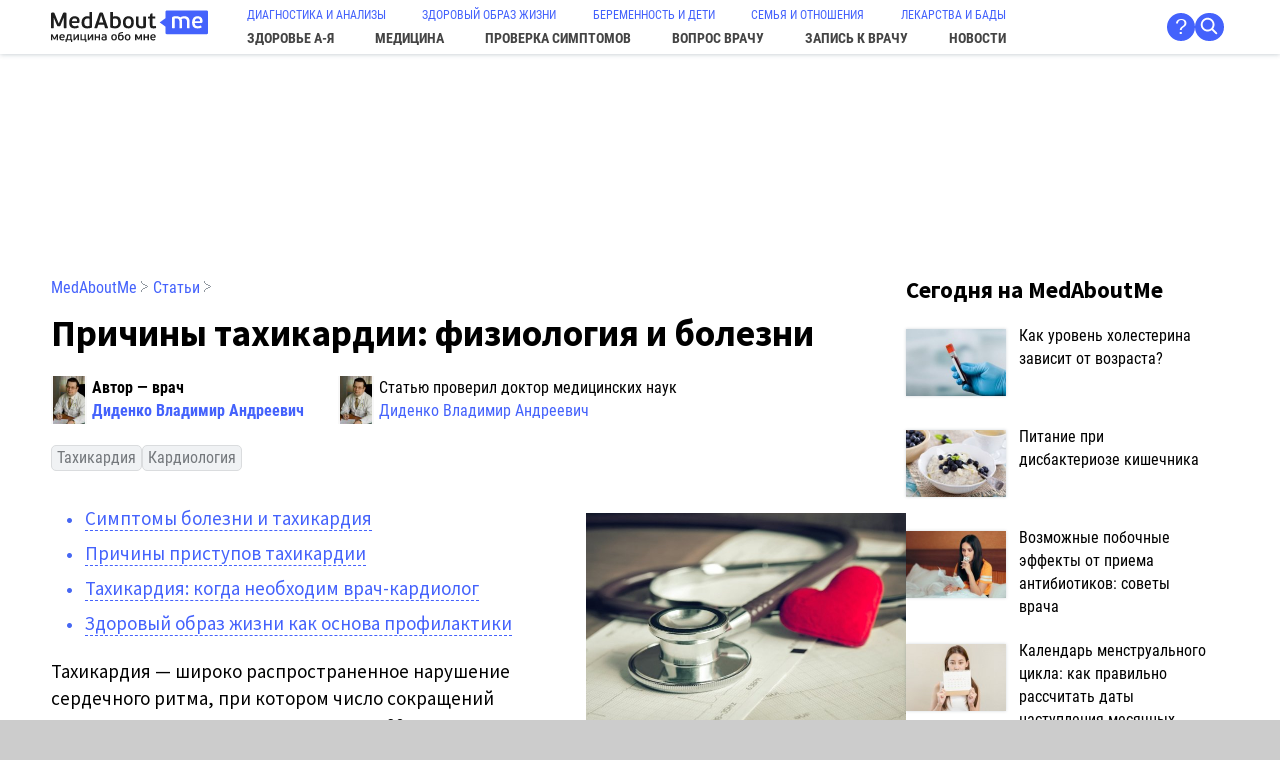

--- FILE ---
content_type: text/html; charset=UTF-8
request_url: https://medaboutme.ru/articles/prichiny_takhikardii_fiziologiya_i_bolezni/
body_size: 16815
content:
<!DOCTYPE html>
<HTML lang='ru' prefix='og: http://ogp.me/ns# article: http://ogp.me/ns/article#'>
<HEAD>
  <meta http-equiv='Content-Type' content='text/html; charset=utf-8'>
  <meta name='viewport' content='width=device-width, initial-scale=1'>
  <title>Тахикардия: причины и механизм развития патологии | MedAboutMe</title>
  <meta name='description' content='Причины тахикардии: главные факторы, провоцирующие приступ у здоровых людей. Тахикардия как симптом болезней. Здоровый образ жизни и тахикардия'>
  <meta name='keywords' content=''>
  <link rel='canonical' href='https://medaboutme.ru/articles/prichiny_takhikardii_fiziologiya_i_bolezni/'>
  
  <meta name='msapplication-config' content='/favicons/browserconfig.xml'>
  <link rel='icon' type='image/x-icon' href='/favicon.ico'>
  <link rel='icon' type='image/png' href='/favicons/favicon-32x32.png' sizes='32x32'>
  <link rel='icon' type='image/png' href='/favicons/favicon-16x16.png' sizes='16x16'>
  <link rel='apple-touch-icon' href='/favicons/apple-touch-icon.png' sizes='180x180'>
  <link rel='mask-icon' href='/favicons/safari-pinned-tab.svg' color='#5bbad5'>
  <link rel='manifest' href='/favicons/site.webmanifest'>
  <link rel='shortcut icon' href='/favicons/favicon.ico'>
    
  <meta property='og:site_name' content='MedAboutMe.ru'>
  <meta property='og:title' content='Тахикардия: причины и механизм развития патологии'>
  <meta property='og:description' content='Причины тахикардии: главные факторы, провоцирующие приступ у здоровых людей. Тахикардия как симптом болезней. Здоровый образ жизни и тахикардия'>
  <meta property='og:image' content='https://medaboutme.ru/upload/resized/640x427/iblock/2a4/prichiny_takhikardii_fiziologiya_i_bolezni.jpg'>
  <meta property='og:type' content='article'>
  <meta property='article:published_time' content='2016-04-26T16:31:39+03:00'>
  <meta property='article:modified_time' content='2019-12-13T11:59:37+03:00'>
  <meta property='article:author' content='Диденко Владимир Андреевич'>
  <meta property='article:section' content='Медицина'>
  <meta property='article:tag' content='Тахикардия'>
  <meta property='article:tag' content='Кардиология'>
  <meta property='og:url' content='https://medaboutme.ru/articles/prichiny_takhikardii_fiziologiya_i_bolezni/'>
  
  <script type='application/ld+json'>
{
    "@context": "https://schema.org",
    "@graph": [
        {
            "@type": "Article",
            "headline": "Причины тахикардии: физиология и болезни",
            "image": "https://medaboutme.ru/upload/resized/640x427/iblock/2a4/prichiny_takhikardii_fiziologiya_i_bolezni.jpg",
            "datePublished": "2016-04-26T16:31:39+03:00",
            "dateModified": "2019-12-13T11:59:37+03:00",
            "publisher": {
                "@type": "Organization",
                "name": "MedAboutMe",
                "url": "https://medaboutme.ru/"
            },
            "author": [
                {
                    "@type": "Person",
                    "name": "Диденко Владимир Андреевич",
                    "url": "https://medaboutme.ru/profiles/189069/",
                    "worksFor": {
                        "@type": "Organization",
                        "name": "MedAboutMe"
                    }
                },
                {
                    "@type": "Person",
                    "name": "Диденко Владимир Андреевич",
                    "url": "https://medaboutme.ru/profiles/189069/",
                    "worksFor": {
                        "@type": "Organization",
                        "name": "MedAboutMe"
                    }
                }
            ]
        },
        {
            "@type": "BreadcrumbList",
            "itemListElement": [
                {
                    "@type": "ListItem",
                    "position": 1,
                    "name": "Медицина",
                    "item": "https://medaboutme.ru/medicine/"
                },
                {
                    "@type": "ListItem",
                    "position": 2,
                    "name": "Кардиология",
                    "item": "https://medaboutme.ru/medicine/kardiologia/"
                }
            ]
        }
    ]
}
  </script>
    
  
  <link href='/style.css?v=20250702184414' rel='stylesheet'>
  <script src='/js.js?v=20250707114726'></script>
  
  <link rel='preload' as='font' type='font/woff2' href='/static/fonts/source-sans-pro-v21-latin_cyrillic-regular.woff2' crossorigin>
  <link rel='preload' as='font' type='font/woff2' href='/static/fonts/source-sans-pro-v21-latin_cyrillic-italic.woff2' crossorigin>
  <link rel='preload' as='font' type='font/woff2' href='/static/fonts/source-sans-pro-v21-latin_cyrillic-700.woff2' crossorigin>
  <link rel='preload' as='font' type='font/woff2' href='/static/fonts/source-sans-pro-v21-latin_cyrillic-700italic.woff2' crossorigin>
  <link rel='preload' as='font' type='font/woff2' href='/static/fonts/roboto-condensed-v25-latin_cyrillic-regular.woff2' crossorigin>
  <link rel='preload' as='font' type='font/woff2' href='/static/fonts/roboto-condensed-v25-latin_cyrillic-italic.woff2' crossorigin>
  <link rel='preload' as='font' type='font/woff2' href='/static/fonts/roboto-condensed-v25-latin_cyrillic-700.woff2' crossorigin>
  <link rel='preload' as='font' type='font/woff2' href='/static/fonts/roboto-condensed-v25-latin_cyrillic-700italic.woff2' crossorigin>
    
  
  <script type="text/javascript">
    (function(m,e,t,r,i,k,a){m[i]=m[i]||function(){(m[i].a=m[i].a||[]).push(arguments)};
    m[i].l=1*new Date();k=e.createElement(t),a=e.getElementsByTagName(t)[0],k.async=1,k.src=r,a.parentNode.insertBefore(k,a)})
    (window, document, "script", "https://mc.yandex.ru/metrika/tag.js", "ym");
    ym(23176504, "init", {
         clickmap:true,
         trackLinks:true,
         accurateTrackBounce:true,
         webvisor:true
    });
  </script>
  <noscript><div><img src="https://mc.yandex.ru/watch/23176504" style="position:absolute; left:-9999px;" alt="" /></div></noscript>
  
  <script async src='https://www.googletagmanager.com/gtag/js?id=UA-46727829-1'></script>
  <script>
    window.dataLayer = window.dataLayer || [];
    function gtag(){dataLayer.push(arguments);}
    gtag('js', new Date());
    gtag('config', 'UA-46727829-1');
  </script>
  
  <script async type="text/javascript" src="//sjsmartcontent.ru/static/plugin-site/js/sjplugin.js" data-site="2n8rlosp4345t5hc9na"></script>
  <script async src="https://yandex.ru/ads/system/header-bidding.js"></script>
  <script src="/adfoxbidders.js"></script>
  
  <script>window.yaContextCb = window.yaContextCb || []</script>
  <script async src="https://yandex.ru/ads/system/context.js"></script>
</HEAD>
<BODY align=center>
<svg style='display:none;'><defs><symbol viewBox='0 0 18 18' id='svg_star'><path fill-rule='evenodd' clip-rule='evenodd' d='M17.966 6.67513C17.876 6.38805 17.6316 6.20229 17.3436 6.20229L11.4559 6.18681L9.59944 0.46633C9.50678 0.180657 9.2644 -0.0114329 8.97166 0.000528715C8.68362 0.00404685 8.44057 0.191212 8.35396 0.478995L6.61566 6.18681L0.656821 6.20229C0.368783 6.20229 0.124387 6.38805 0.0344166 6.67443C-0.0562248 6.96151 0.0357595 7.26336 0.26807 7.44208L4.93107 11.0454L3.10213 17.1015C3.01484 17.3893 3.10884 17.689 3.34249 17.8663C3.45999 17.955 3.59427 18 3.72856 18C3.8615 18 3.99377 17.9564 4.10858 17.8698L9.0247 14.2391L13.8918 17.867C14.1235 18.0443 14.4269 18.0436 14.6599 17.8663C14.8936 17.6897 14.9876 17.39 14.901 17.1022L13.0693 11.0454L17.7317 7.44279C17.964 7.26336 18.0559 6.96151 17.966 6.67513Z'></path></symbol></defs></svg>
<div id='adfox_168253436332532216'></div>
<div id='adfox_168262289000792302'></div>
<DIV id='ThePage'>
<HEADER>
<div id='Logo'><a href='/'><img src='/static/medaboutme_logo.svg' width=157 height=34 alt='MedAboutMe'></a></div>
<NAV><div id='TopMenu'><div id='TopMenu0'><a href='/medicine/diagnostika/'>ДИАГНОСТИКА И АНАЛИЗЫ</a><a href='/zozh/'>ЗДОРОВЫЙ ОБРАЗ ЖИЗНИ</a><a href='/beremennost-deti/'>БЕРЕМЕННОСТЬ И ДЕТИ</a><a href='/semya-otnosheniya/'>СЕМЬЯ И ОТНОШЕНИЯ</a><a href='/lekarstva/'>ЛЕКАРСТВА И БАДЫ</a></div><div id='TopMenu1'><a href='/zdorove/'>ЗДОРОВЬЕ <nobr>А-Я</nobr></a><a href='/medicine/'>МЕДИЦИНА</a><a href='/symptomes/'>ПРОВЕРКА СИМПТОМОВ</a><a href='/voprosy/'>ВОПРОС ВРАЧУ</a><a href='/doctor/'>ЗАПИСЬ К ВРАЧУ</a><a href='/news/'>НОВОСТИ</a></div></div></NAV>
<div id='AuthSrch'>
<div></div>
<div id='as_about'><a href='/help/about/' title='О нас' class='me_about me_circ shover'>?</a></div>
<div><a href='/search/' class='me_circ shover' style='padding:0;'><span style='display:inline-block; background:url(/static/search_white.svg) 3px 3px / 1.0em no-repeat; width:1.3em; height:1.3em;' title='Поиск'>&nbsp;</span></a></div>
</div>
<div id='Burger'><a href='#' onclick="document.querySelector('NAV').classList.toggle('shown'); return false;">&equiv;</a></div>
</HEADER> 
<style> #adfox_159587150702578554 {min-height:180px; max-width:100%; padding:0 min(4vw, 55px);} @media screen and (max-width:830px) { #adfox_159587150702578554 {height:0; min-height:0; display:none;} } #adfox_159587210879281617 {height:0; min-height:0px; display:none;} @media screen and (max-width:830px) { #adfox_159587210879281617 {height:105px; min-height:105px; display:block;} } </style> <div id='adfox_159587150702578554'></div> <script> window.yaContextCb.push(()=>{ Ya.adfoxCode.createAdaptive( { ownerId: 271663, containerId: 'adfox_159587150702578554', params: { p1: 'cguih', p2: 'ggzu', pke: '1', pk: 'kardiologia tahikardiya' } }, ['desktop', 'tablet'], { tabletWidth: 830, phoneWidth: 480, isAutoReloads: false } ) }) </script> <div id='adfox_159587210879281617' style='margin:0 auto;'></div> <script> window.yaContextCb.push(()=>{ Ya.adfoxCode.createAdaptive({ ownerId: 271663, containerId: 'adfox_159587210879281617', params: { p1: 'cgzkf', p2: 'ggzx', pke: '1', pk: 'kardiologia tahikardiya' } }, ['phone'], { tabletWidth: 830, phoneWidth: 480, isAutoReloads: false } ) }) </script>
<style>
@media screen and not(max-width:700px) {
BODY {container-name: wise; container-type: inline-size;}
}
#ThePage {position: relative;}
</style>
<script>
window.yaContextCb.push(() => {
Ya.adfoxCode.createAdaptive({
ownerId: 271663,
containerId: 'adfox_168253436332532216',
params: {
p1: 'cybfo',
p2: 'gdig',
pke: '1', pk: 'kardiologia, tahikardiya'
}
}, ['desktop', 'tablet'], {
tabletWidth: 830,
phoneWidth: 480,
isAutoReloads: false
});
});
window.yaContextCb.push(() => {
Ya.adfoxCode.createAdaptive({
ownerId: 271663,
containerId: 'adfox_168262289000792302',
params: {
p1: 'cybnw',
p2: 'gdig',
pke: '1', pk: 'kardiologia, tahikardiya'
}
}, ['phone'], {
tabletWidth: 830,
phoneWidth: 480,
isAutoReloads: false
});
});
</script>
<DIV id='Middle' align=left>
<Div id='Main'>
<div class='bread'><a href='/'>MedAboutMe</a> <span class=gr>&#10749;</span> <a href='/articles/'>Статьи</a> <span class=gr>&#10749;</span> </div>
<h1 class='h1title'>Причины тахикардии: физиология и болезни</h1>
<!-- 767583 -->
<div class='lubricont'><div class='lubrika'><div style='display:flex;'><img src='/upload/resized/64x96/iblock/68b/Didenko.jpg' width=36 height=48 loading='lazy' style='float:left; margin-right:5px; object-fit:contain; max-height:48px;'><div><b>Автор — врач</b><br><b><a href='/profiles/189069/'>Диденко Владимир Андреевич</a></b></div></div></div><div class='lubrika'><div style='display:flex;'><img src='/upload/resized/64x96/iblock/68b/Didenko.jpg' width=36 height=48 loading='lazy' style='float:left; margin-right:5px; object-fit:contain; max-height:48px;'><div>Статью проверил доктор медицинских наук<br><a href='/profiles/189069/'>Диденко Владимир Андреевич</a></div></div></div></div><div class='antrail'><a href='/medicine/tahikardiya/'>Тахикардия</a> <a href='/medicine/kardiologia/'>Кардиология</a> </div><img src='/upload/resized/640x427/iblock/2a4/prichiny_takhikardii_fiziologiya_i_bolezni.jpg' class='swimmer' width='320' height='214'><article> 
<ul>
<li><a href="#simptomy-bolezni-i-tahikardiya" class=locall>Симптомы болезни и тахикардия</a></li>
<li><a href="#prichiny-pristupov-tahikardii" class=locall>Причины приступов тахикардии</a></li>
<li><a href="#tahikardiya-kogda-neobhodim-vrach-kardiolog" class=locall>Тахикардия: когда необходим врач-кардиолог</a></li>
<li><a href="#zdorovyj-obraz-zhizni-kak-osnova-profilaktiki" class=locall>Здоровый образ жизни как основа профилактики</a></li>
</ul>
<p>
Тахикардия — широко распространенное нарушение сердечного ритма, при котором число сокращений превышает верхнюю границу нормы в 90 ударов в минуту. Порог этот условный, может варьироваться в зависимости от возраста и индивидуальных особенностей организма.
</p>
<p>
Следует учитывать, что повышение частоты пульса считается нарушением лишь в том случае, когда фиксируется в состоянии покоя. Известно, что при физической нагрузке тело человека нуждается в большем потреблении кислорода и сердце начинает сокращаться быстрее. Такое состояние является нормой и не относится к приступам тахикардии.
</p>
<div style='margin:55px auto; max-width:850px;'><a href='/articles/zaderzhka_prorezyvaniya_zubov_pochemu_tak_byvaet_i_kogda_nuzhen_vrach/' class='black'> <div class='listelem'> <div class='w120'><img src='/upload/iblock/7f3/zaderzhka_prorezyvaniya_zubov_pochemu_tak_byvaet_i_kogda_nuzhen_vrach_small.jpg' width=120 height=180 loading='lazy'></div> <div class='roboto18'> <h4>Задержка прорезывания зубов: почему так бывает и когда нужен врач?</h4> Вовремя или нет? Когда у детей в норме появляются молочные зубы и что делать при задержке. </div> </div> </a></div>
<div style='margin:55px auto; max-width:850px;'><script> window.Ya = window.Ya || {}; window.Ya.adfoxCode = window.Ya.adfoxCode || {}; window.Ya.adfoxCode.hbCallbacks = window.Ya.adfoxCode.hbCallbacks || []; window.Ya.headerBidding = window.Ya.headerBidding || []; window.yaContextCb = window.yaContextCb || []; </script> <div id='inpage_1_video_1'></div> <div id='inpage_1_video_mob_1'></div> <script> window.Ya.adfoxCode.hbCallbacks.push(function() { if (window.innerWidth > 720) { window.Ya.headerBidding.pushAdUnits([{ 'code': 'inpage_1_video_1', 'codeType': 'combo', 'sizes': [[728, 90], [850, 220]], 'bids': [ {'bidder': 'myTarget', 'params': {'placementId': '1811428'}}, {'bidder': 'betweenDigital', 'params': {'placementId': '3145523'}}, {'bidder': 'adfox_adsmart', 'params': {'p1': 'dhguh','p2': 'ul'}}, {'bidder': 'adfox_roden-media', 'params': {'p1': 'dhgsu','p2': 'etsw'}}, {'bidder': 'otm', 'params': {'placementId': '34239'}}, {'bidder': 'buzzoola', 'params': {'placementId': '1291661'}}, {'bidder': 'hybrid', 'params': {'placementId': '67ff6d5a810d981d68148de4'}}, {'bidder': 'sape', 'params': {'placementId': '937506'}}, {'bidder': 'mediasniper', 'params': {'placementId': '29048'}}, {'bidder': 'adriver', 'params': {'placementId': '41:medaboutme_728x90'}} ] }]); window.yaContextCb.push(() => { Ya.adfoxCode.createAdaptive( { ownerId: 271663, containerId: 'inpage_1_video_1', params: { p1: 'cgzkb', p2: 'ggzw', pke: '1', pk: 'kardiologia tahikardiya' } }, ['desktop', 'tablet'], { tabletWidth: 830, phoneWidth: 480, isAutoReloads: false } ); }); } else { window.Ya.headerBidding.pushAdUnits([{ 'code': 'inpage_1_video_mob_1', 'codeType': 'combo', 'sizes': [[300, 250], [300, 300], [360, 480], [336, 280]], 'bids': [ {'bidder': 'myTarget', 'params': {'placementId': '481945'}}, {'bidder': 'betweenDigital', 'params': {'placementId': '3145531'}}, {'bidder': 'adfox_adsmart', 'params': {'p1': 'dhgul','p2': 'ul'}}, {'bidder': 'adfox_roden-media', 'params': {'p1': 'dhgtb','p2': 'hfiu'}}, {'bidder': 'otm', 'params': {'placementId': '21477'}}, {'bidder': 'buzzoola', 'params': {'placementId': '1291652'}}, {'bidder': 'hybrid', 'params': {'placementId': '67ff6e1e810d981d68148de8'}}, {'bidder': 'sape', 'params': {'placementId': '937507'}}, {'bidder': 'mediasniper', 'params': {'placementId': '29044'}}, {'bidder': 'adriver', 'params': {'placementId': '41:medaboutme_300x250mob_1'}} ] }]); window.yaContextCb.push(() => { Ya.adfoxCode.createAdaptive( { ownerId: 271663, containerId: 'inpage_1_video_mob_1', params: { p1: 'cgzkg', p2: 'ggzx', pke: '1', pk: 'kardiologia tahikardiya' } }, ['phone'], { tabletWidth: 830, phoneWidth: 480, isAutoReloads: false } ); }); } }); </script></div>
<h2>
<a id="simptomy-bolezni-i-tahikardiya" name="simptomy-bolezni-i-tahikardiya"></a>Симптомы болезни и тахикардия</h2>
<p>
<img width="812" alt="Симптомы болезни и тахикардия" src="/upload/medialibrary/e57/shutterstock_362378531.jpg" height="542" title="Симптомы болезни и тахикардия"><br></p>
<p>
Выраженность симптомов во время учащенного сердцебиения зависит от порога чувствительности человека. Поэтому определить, насколько серьезен приступ тахикардии, можно лишь измерив пульс. Характерные признаки:
</p>
<ul>
<li>Ощущение сердцебиения, шум в ушах.</li>
<li>Боль, дискомфорт в области грудной клетки.</li>
<li>Головокружение.</li>
<li>Одышка, чувство нехватки воздуха.</li>
<li>Понижение артериального давления.</li>
</ul>
<p>
Если же тахикардия развивается на фоне других заболеваний, симптомы могут быть более серьезными. В частности, человек может упасть в обморок, почувствовать внезапную сильную слабость или тошноту.
</p>
<h2>
<a id="prichiny-pristupov-tahikardii" name="prichiny-pristupov-tahikardii"></a>Причины приступов тахикардии</h2>
<p>
С физиологической точки зрения приступ тахикардии является следствием нарушения работы синусового узла, который отвечает за контроль ритма сердца, или повышения тонуса симпатической нервной системы. У здоровых людей такое состояние может быть вызвано различными факторами. Прежде всего, стрессом или эмоциональным возбуждением, при котором в кровь выбрасывается адреналин. При сильной лихорадке тахикардия является естественным способом борьбы с интоксикацией, поскольку сердце активнее перегоняет кровь и выводит токсичные вещества. Также ритм может учащаться при повышении температуры воздуха. Сердце может отреагировать и на применение некоторых лекарственных средств.
</p>
<p>
Однако нередко чрезмерное сердцебиение наблюдается у тех, кто не соблюдает здоровый образ жизни. Тахикардию могут вызвать:
</p>
<ul>
<li>Алкоголь.</li>
<li>Курение.</li>
<li>Переедание.</li>
<li>Крепкий чай и кофе.</li>
<li>Наркотические вещества.</li>
<li>Недостаточное питье (вызывает электролитный дисбаланс).</li>
</ul>
<p>
Люди с избыточным весом и склонные к тревожным состояниям чаще других испытывают приступы тахикардии. У них учащенное сердцебиение может возникать даже после минимальных физических нагрузок или, например, смены положения тела. Также нарушения ритма могут случаться ночью, приводить к бессоннице. А вот у детей-дошкольников тахикардия считается физиологической нормой.
</p>
<div style='margin:55px auto; max-width:850px;'><div id='inpage_1_video_2'></div> <div id='inpage_1_video_mob_2'></div> <script> window.Ya.adfoxCode.hbCallbacks.push(function() { if (window.innerWidth > 720) { window.Ya.headerBidding.pushAdUnits([{ 'code': 'inpage_1_video_2', 'codeType': 'combo', 'sizes': [[728, 90], [850, 220]], 'bids': [ {'bidder': 'myTarget', 'params': {'placementId': '1811428'}}, {'bidder': 'betweenDigital', 'params': {'placementId': '3145523'}}, {'bidder': 'adfox_adsmart', 'params': {'p1': 'dhguh','p2': 'ul'}}, {'bidder': 'adfox_roden-media', 'params': {'p1': 'dhgsu','p2': 'etsw'}}, {'bidder': 'otm', 'params': {'placementId': '34239'}}, {'bidder': 'buzzoola', 'params': {'placementId': '1291661'}}, {'bidder': 'hybrid', 'params': {'placementId': '67ff6d5a810d981d68148de4'}}, {'bidder': 'sape', 'params': {'placementId': '937506'}}, {'bidder': 'mediasniper', 'params': {'placementId': '29048'}}, {'bidder': 'adriver', 'params': {'placementId': '41:medaboutme_728x90'}} ] }]); window.yaContextCb.push(() => { Ya.adfoxCode.createAdaptive( { ownerId: 271663, containerId: 'inpage_1_video_2', params: { p1: 'cgzkc', p2: 'ggzw', pke: '1', pk: 'kardiologia tahikardiya' }, lazyLoad: { fetchMargin: 150, mobileScaling: 1 } }, ['desktop', 'tablet'], { tabletWidth: 830, phoneWidth: 480, isAutoReloads: false } ); }); } else { window.Ya.headerBidding.pushAdUnits([{ 'code': 'inpage_1_video_mob_2', 'codeType': 'combo', 'sizes': [[300, 250], [300, 300], [360, 480], [336, 280]], 'bids': [ {'bidder': 'myTarget', 'params': {'placementId': '481945'}}, {'bidder': 'betweenDigital', 'params': {'placementId': '3145531'}}, {'bidder': 'adfox_adsmart', 'params': {'p1': 'dhgul','p2': 'ul'}}, {'bidder': 'adfox_roden-media', 'params': {'p1': 'dhgtb','p2': 'hfiu'}}, {'bidder': 'otm', 'params': {'placementId': '21477'}}, {'bidder': 'buzzoola', 'params': {'placementId': '1291652'}}, {'bidder': 'hybrid', 'params': {'placementId': '67ff6e1e810d981d68148de8'}}, {'bidder': 'sape', 'params': {'placementId': '937507'}}, {'bidder': 'mediasniper', 'params': {'placementId': '29044'}}, {'bidder': 'adriver', 'params': {'placementId': '41:medaboutme_300x250mob_1'}} ] }]); window.yaContextCb.push(() => { Ya.adfoxCode.createAdaptive( { ownerId: 271663, containerId: 'inpage_1_video_mob_2', params: { p1: 'cgzkh', p2: 'ggzx', pke: '1', pk: 'kardiologia tahikardiya' }, lazyLoad: { fetchMargin: 150, mobileScaling: 1 } }, ['phone'], { tabletWidth: 830, phoneWidth: 480, isAutoReloads: false } ); }); } }); </script></div>
<h2>
<a id="tahikardiya-kogda-neobhodim-vrach-kardiolog" name="tahikardiya-kogda-neobhodim-vrach-kardiolog"></a>Тахикардия: когда необходим врач-кардиолог</h2>
<p>
<img width="812" alt="Тахикардия: когда необходим врач-кардиолог" src="/upload/medialibrary/fdb/shutterstock_129689309.jpg" height="542" title="Тахикардия: когда необходим врач-кардиолог"><br></p>
<p>
Несмотря на то, что учащение сердечного ритма часто объясняется внешними факторами, оно может быть симптомом болезней. Например, приступы наблюдаются у людей с такими диагнозами:
</p>
<ul>
<li>Врожденные пороки сердца.</li>
<li>Сердечно-сосудистые заболевания — атеросклероз, ишемическая болезнь сердца (ИБС), сердечная недостаточность, кардиомиопатия.</li>
<li>Гипертония.</li>
<li>Психические расстройства.</li>
<li>Эндокринные нарушения.</li>
<li>Анемия.</li>
</ul>
<p>
В случаях тахикардии как <a href="/zdorove/spravochnik/bolezni/">симптома болезней</a>, особенно сердечных, она может представлять серьезную опасность. Вплоть до того, что приступ спровоцирует стенокардию или вызовет декомпенсацию сердечной недостаточности. Поэтому, если тахикардия наблюдается достаточно часто, приступы продолжительны по времени и выражены по симптоматике, необходимо срочно обратиться к специалисту. <a href="/doctor/kardiologia/">Врач-кардиолог</a> сможет определить причину и своевременно начать лечение основной болезни.
</p>
<div style='margin:55px auto; max-width:850px;'><div id='inpage_1_video_3'></div> <div id='inpage_1_video_mob_3'></div> <script> window.Ya.adfoxCode.hbCallbacks.push(function() { if (window.innerWidth > 720) { window.Ya.headerBidding.pushAdUnits([{ 'code': 'inpage_1_video_3', 'codeType': 'combo', 'sizes': [[728, 90], [850, 220]], 'bids': [ {'bidder': 'myTarget', 'params': {'placementId': '1811428'}}, {'bidder': 'betweenDigital', 'params': {'placementId': '3145523'}}, {'bidder': 'adfox_adsmart', 'params': {'p1': 'dhguh','p2': 'ul'}}, {'bidder': 'adfox_roden-media', 'params': {'p1': 'dhgsu','p2': 'etsw'}}, {'bidder': 'otm', 'params': {'placementId': '34239'}}, {'bidder': 'buzzoola', 'params': {'placementId': '1291661'}}, {'bidder': 'hybrid', 'params': {'placementId': '67ff6d5a810d981d68148de4'}}, {'bidder': 'sape', 'params': {'placementId': '937506'}}, {'bidder': 'mediasniper', 'params': {'placementId': '29048'}}, {'bidder': 'adriver', 'params': {'placementId': '41:medaboutme_728x90'}} ] }]); window.yaContextCb.push(() => { Ya.adfoxCode.createAdaptive( { ownerId: 271663, containerId: 'inpage_1_video_3', params: { p1: 'cgzkd', p2: 'ggzw', pke: '1', pk: 'kardiologia tahikardiya' }, lazyLoad: { fetchMargin: 150, mobileScaling: 1 } }, ['desktop', 'tablet'], { tabletWidth: 830, phoneWidth: 480, isAutoReloads: false } ); }); } else { window.Ya.headerBidding.pushAdUnits([{ 'code': 'inpage_1_video_mob_3', 'codeType': 'combo', 'sizes': [[300, 250], [300, 300], [360, 480], [336, 280]], 'bids': [ {'bidder': 'myTarget', 'params': {'placementId': '481945'}}, {'bidder': 'betweenDigital', 'params': {'placementId': '3145531'}}, {'bidder': 'adfox_adsmart', 'params': {'p1': 'dhgul','p2': 'ul'}}, {'bidder': 'adfox_roden-media', 'params': {'p1': 'dhgtb','p2': 'hfiu'}}, {'bidder': 'otm', 'params': {'placementId': '21477'}}, {'bidder': 'buzzoola', 'params': {'placementId': '1291652'}}, {'bidder': 'hybrid', 'params': {'placementId': '67ff6e1e810d981d68148de8'}}, {'bidder': 'sape', 'params': {'placementId': '937507'}}, {'bidder': 'mediasniper', 'params': {'placementId': '29044'}}, {'bidder': 'adriver', 'params': {'placementId': '41:medaboutme_300x250mob_1'}} ] }]); window.yaContextCb.push(() => { Ya.adfoxCode.createAdaptive( { ownerId: 271663, containerId: 'inpage_1_video_mob_3', params: { p1: 'cgzki', p2: 'ggzx', pke: '1', pk: 'kardiologia tahikardiya' }, lazyLoad: { fetchMargin: 150, mobileScaling: 1 } }, ['phone'], { tabletWidth: 830, phoneWidth: 480, isAutoReloads: false } ); }); } }); </script></div>
<h2>
<a id="zdorovyj-obraz-zhizni-kak-osnova-profilaktiki" name="zdorovyj-obraz-zhizni-kak-osnova-profilaktiki"></a>Здоровый образ жизни как основа профилактики</h2>
<p>
Если приступы тахикардии являются следствием определенных заболеваний, для их устранения потребуется специальное медикаментозное лечение. Однако в случае физиологических состояний главным способом профилактики является здоровый образ жизни. Сердце, как и любую другую мышцу, нужно правильно тренировать, тогда она будет проще справляться с нагрузками. У людей, которые систематически занимаются аэробными видами спорта, проблемы со стороны сердечно-сосудистой системы наблюдаются значительно реже. Полезной физической нагрузкой станет бег в медленном темпе, езда на велосипеде, аэробика, плаванье и даже длительные прогулки на свежем воздухе.
</p>
<p>
Также здоровый образ жизни исключает некоторые факторы, провоцирующие приступ — курение, спиртные напитки, переедание. Крайне важно держать под контролем вес, поскольку избыточная масса тела дает дополнительную нагрузку на сердце. Увеличение объёма тканей автоматически означает и разрастание сети сосудов, а значит, сердцу необходимо обеспечивать кровью массу, на которую оно не рассчитано. Очень часто эта потребность компенсируется именно ускорением ритма.
</p>
<p>
Несоблюдение правил здорового образа жизни (ЗОЖ) ведет к общим проблемам с сердечно-сосудистой системой — часто диагностируется гипертония, атеросклероз, увеличение сердца. И уже на фоне таких болезней проявляется тахикардия. Поэтому частые приступы должны стать поводом для консультации у кардиолога и изменения образа жизни.
</p>
<br>
</article>
<div style='margin:55px auto; max-width:850px;'><div id='inpage_1_video_4'></div> <div id='inpage_1_video_mob_4'></div> <script> window.Ya.adfoxCode.hbCallbacks.push(function() { if (window.innerWidth > 720) { window.Ya.headerBidding.pushAdUnits([{ 'code': 'inpage_1_video_4', 'codeType': 'combo', 'sizes': [[728, 90], [850, 220]], 'bids': [ {'bidder': 'myTarget', 'params': {'placementId': '1811428'}}, {'bidder': 'betweenDigital', 'params': {'placementId': '3145523'}}, {'bidder': 'adfox_adsmart', 'params': {'p1': 'dhguh','p2': 'ul'}}, {'bidder': 'adfox_roden-media', 'params': {'p1': 'dhgsu','p2': 'etsw'}}, {'bidder': 'otm', 'params': {'placementId': '34239'}}, {'bidder': 'buzzoola', 'params': {'placementId': '1291661'}}, {'bidder': 'hybrid', 'params': {'placementId': '67ff6d5a810d981d68148de4'}}, {'bidder': 'sape', 'params': {'placementId': '937506'}}, {'bidder': 'mediasniper', 'params': {'placementId': '29048'}}, {'bidder': 'adriver', 'params': {'placementId': '41:medaboutme_728x90'}} ] }]); window.yaContextCb.push(() => { Ya.adfoxCode.createAdaptive( { ownerId: 271663, containerId: 'inpage_1_video_4', params: { p1: 'dkxfg', p2: 'ggzw', pke: '1', pk: 'kardiologia tahikardiya' }, lazyLoad: { fetchMargin: 150, mobileScaling: 1 } }, ['desktop', 'tablet'], { tabletWidth: 830, phoneWidth: 480, isAutoReloads: false } ); }); } else { window.Ya.headerBidding.pushAdUnits([{ 'code': 'inpage_1_video_mob_4', 'codeType': 'combo', 'sizes': [[300, 250], [300, 300], [360, 480], [336, 280]], 'bids': [ {'bidder': 'myTarget', 'params': {'placementId': '481945'}}, {'bidder': 'betweenDigital', 'params': {'placementId': '3145531'}}, {'bidder': 'adfox_adsmart', 'params': {'p1': 'dhgul','p2': 'ul'}}, {'bidder': 'adfox_roden-media', 'params': {'p1': 'dhgtb','p2': 'hfiu'}}, {'bidder': 'otm', 'params': {'placementId': '21477'}}, {'bidder': 'buzzoola', 'params': {'placementId': '1291652'}}, {'bidder': 'hybrid', 'params': {'placementId': '67ff6e1e810d981d68148de8'}}, {'bidder': 'sape', 'params': {'placementId': '937507'}}, {'bidder': 'mediasniper', 'params': {'placementId': '29044'}}, {'bidder': 'adriver', 'params': {'placementId': '41:medaboutme_300x250mob_1'}} ] }]); window.yaContextCb.push(() => { Ya.adfoxCode.createAdaptive( { ownerId: 271663, containerId: 'inpage_1_video_mob_4', params: { p1: 'dkxfi', p2: 'ggzx', pke: '1', pk: 'kardiologia tahikardiya' }, lazyLoad: { fetchMargin: 150, mobileScaling: 1 } }, ['phone'], { tabletWidth: 830, phoneWidth: 480, isAutoReloads: false } ); }); } }); </script></div>
<h2 style='margin:55px 0 21px 0;'>Читайте также</h2>
<div class='sprayer'>
<a href='/articles/takhikardiya_u_rebenka/'><div class='sprayer_h4'>Тахикардия у ребенка</div><img src='/upload/resized/260x174/iblock/c08/takhikardiya_u_rebenka_small.jpg' width=130 height=87 loading='lazy'></a>
<div class='roboto18'>При возникновении у ребенка симптомов тахикардии необходимо незамедлительно обратиться за медицинской помощью.</div>
<div style='clear:both;'></div>
</div>
<div class='sprayer'>
<a href='/articles/top_11_prichin_takhikardii_norma_i_bolezn/'><div class='sprayer_h4'>Топ-11 причин тахикардии: норма и болезнь</div><img src='/upload/resized/260x174/iblock/4ce/shutterstock_1053944972.jpg' width=130 height=87 loading='lazy'></a>
<div class='roboto18'>Если сердце выпрыгивает из груди — это уже болезнь или все еще вариант нормы?</div>
<div style='clear:both;'></div>
</div>
<div class='sprayer'>
<a href='/articles/paroksizmalnaya_takhikardiya_serdtsa/'><div class='sprayer_h4'>Пароксизмальная тахикардия сердца</div><img src='/upload/resized/260x174/iblock/a36/paroksizmalnaya_takhikardiya_serdtsa_small.jpg' width=130 height=87 loading='lazy'></a>
<div class='roboto18'>Иногда наш «мотор» дает сбои, а кровообращение неэффективно. Тогда и появляются порой внезапные периоды учащений его ритма, сто и более в минуту.</div>
<div style='clear:both;'></div>
</div>
<div class='sprayer'>
<a href='/articles/pristupy_serdtsebieniya_zapis_k_terapevtu_opasnost_aritmii/'><div class='sprayer_h4'>Приступы сердцебиения: запись к терапевту, опасность аритмии</div><img src='/upload/resized/260x175/iblock/ae7/shutterstock_566691763.jpg' width=130 height=87 loading='lazy'></a>
<div class='roboto18'>Обычно приступы сердцебиения доброкачественные, и часто причина их неизвестна, в некоторых случаях пациенту требуется медицинская помощь.</div>
<div style='clear:both;'></div>
</div>
<div class='sprayer'>
<a href='/articles/takhikardiya_pri_beremennosti_prichiny_simptomy_lechenie/'><div class='sprayer_h4'>Тахикардия при беременности: причины, симптомы, лечение</div><img src='/upload/resized/260x174/iblock/2d5/takhikardiya_pri_beremennosti_prichiny_simptomy_lechenie_small.jpg' width=130 height=87 loading='lazy'></a>
<div class='roboto18'>Частые приступы тахикардии во время беременности – серьезный повод для прохождения будущей матерью комплексного медицинского обследования.</div>
<div style='clear:both;'></div>
</div>
<div class='sprayer'>
<a href='/articles/sboi_v_rabote_serdechno_sosudistoy_sistemy_chto_takoe_bradikardiya_i_takhikardiya/'><div class='sprayer_h4'>Сбои в работе сердечно-сосудистой системы: что такое брадикардия и тахикардия</div><img src='/upload/resized/260x174/iblock/638/101115_5_3.jpg' width=130 height=87 loading='lazy'></a>
<div class='roboto18'>Сердце то замирает, то начинает биться чаще. То, что романтично звучит в устах литератора, заставляет задуматься и обратиться к кардиологу.</div>
<div style='clear:both;'></div>
</div>
<div class='dates'>Опубликовано 26.04.2016 16:31, обновлено 13.12.2019 11:59</div>
<div class='rating-share'>
<div class='rating'>
<div>Рейтинг статьи:</div>
<div class='ratingn' id='ratingn_767583'>4,3</div>
<div class='ratings'><div class='cont4stars'>
<div class='wrap4stars'><div><svg class='svgstar star_grey'><use xlink:href='#svg_star'></use></svg><svg class='svgstar star_grey'><use xlink:href='#svg_star'></use></svg><svg class='svgstar star_grey'><use xlink:href='#svg_star'></use></svg><svg class='svgstar star_grey'><use xlink:href='#svg_star'></use></svg><svg class='svgstar star_grey'><use xlink:href='#svg_star'></use></svg></div></div>
<div class='wrap4stars' id='ratingw_767583' style='width:86%;'><div><svg class='svgstar star_yllw'><use xlink:href='#svg_star'></use></svg><svg class='svgstar star_yllw'><use xlink:href='#svg_star'></use></svg><svg class='svgstar star_yllw'><use xlink:href='#svg_star'></use></svg><svg class='svgstar star_yllw'><use xlink:href='#svg_star'></use></svg><svg class='svgstar star_yllw'><use xlink:href='#svg_star'></use></svg></div></div>
<div class='wrap4stars'><div><svg class='svgstar star_blue' onclick='me_VoteE(`e`,767583,5);'><use xlink:href='#svg_star'></use></svg><svg class='svgstar star_blue' onclick='me_VoteE(`e`,767583,4);'><use xlink:href='#svg_star'></use></svg><svg class='svgstar star_blue' onclick='me_VoteE(`e`,767583,3);'><use xlink:href='#svg_star'></use></svg><svg class='svgstar star_blue' onclick='me_VoteE(`e`,767583,2);'><use xlink:href='#svg_star'></use></svg><svg class='svgstar star_blue' onclick='me_VoteE(`e`,767583,1);'><use xlink:href='#svg_star'></use></svg></div></div>
</div></div>
</div>
<div class='me_share'>
<script async src='https://yastatic.net/share2/share.js'></script>
<div class='ya-share2' data-curtain data-size='l' data-shape='round' data-services='vkontakte,odnoklassniki,twitter,telegram,whatsapp' data-copy='extraItem' data-curtain='true' data-lang='ru'></div>
</div>
</div>
<h4 class='roboto16'>Использованные источники</h4><div class='roboto16' style='margin-bottom:8px;'>Кардиология. Национальное руководства <span class=gr>/</span> под ред. Е. В. Шляхто <span class=gr>–</span> 2015</div><div class='roboto16' style='margin-bottom:8px;'>Патофизиологические основы аритмологии <span class=gr>/</span> Струтынский А. В., Баранов А. П., Банзелюк Е. Н <span class=gr>//</span> Лечебное дело <span class=gr>–</span> 2009 <span class=gr>–</span> 2</div><div class='roboto16' style='margin-bottom:8px;'><i class=gr>Использованы фотоматериалы Shutterstock</i></div>
<div style='margin:55px auto; max-width:850px;'><div id='inpage_1_video_5'></div> <div id='inpage_1_video_mob_5'></div> <script> window.Ya.adfoxCode.hbCallbacks.push(function() { if (window.innerWidth > 720) { window.Ya.headerBidding.pushAdUnits([{ 'code': 'inpage_1_video_5', 'codeType': 'combo', 'sizes': [[728, 90], [850, 220]], 'bids': [ {'bidder': 'myTarget', 'params': {'placementId': '1811428'}}, {'bidder': 'betweenDigital', 'params': {'placementId': '3145523'}}, {'bidder': 'adfox_adsmart', 'params': {'p1': 'dhguh','p2': 'ul'}}, {'bidder': 'adfox_roden-media', 'params': {'p1': 'dhgsu','p2': 'etsw'}}, {'bidder': 'otm', 'params': {'placementId': '34239'}}, {'bidder': 'buzzoola', 'params': {'placementId': '1291661'}}, {'bidder': 'hybrid', 'params': {'placementId': '67ff6d5a810d981d68148de4'}}, {'bidder': 'sape', 'params': {'placementId': '937506'}}, {'bidder': 'mediasniper', 'params': {'placementId': '29048'}}, {'bidder': 'adriver', 'params': {'placementId': '41:medaboutme_728x90'}} ] }]); window.yaContextCb.push(() => { Ya.adfoxCode.createAdaptive( { ownerId: 271663, containerId: 'inpage_1_video_5', params: { p1: 'dkxfh', p2: 'ggzw', pke: '1', pk: 'kardiologia tahikardiya' }, lazyLoad: { fetchMargin: 150, mobileScaling: 1 } }, ['desktop', 'tablet'], { tabletWidth: 830, phoneWidth: 480, isAutoReloads: false } ); }); } else { window.Ya.headerBidding.pushAdUnits([{ 'code': 'inpage_1_video_mob_5', 'codeType': 'combo', 'sizes': [[300, 250], [300, 300], [360, 480], [336, 280]], 'bids': [ {'bidder': 'myTarget', 'params': {'placementId': '481945'}}, {'bidder': 'betweenDigital', 'params': {'placementId': '3145531'}}, {'bidder': 'adfox_adsmart', 'params': {'p1': 'dhgul','p2': 'ul'}}, {'bidder': 'adfox_roden-media', 'params': {'p1': 'dhgtb','p2': 'hfiu'}}, {'bidder': 'otm', 'params': {'placementId': '21477'}}, {'bidder': 'buzzoola', 'params': {'placementId': '1291652'}}, {'bidder': 'hybrid', 'params': {'placementId': '67ff6e1e810d981d68148de8'}}, {'bidder': 'sape', 'params': {'placementId': '937507'}}, {'bidder': 'mediasniper', 'params': {'placementId': '29044'}}, {'bidder': 'adriver', 'params': {'placementId': '41:medaboutme_300x250mob_1'}} ] }]); window.yaContextCb.push(() => { Ya.adfoxCode.createAdaptive( { ownerId: 271663, containerId: 'inpage_1_video_mob_5', params: { p1: 'dkxfj', p2: 'ggzx', pke: '1', pk: 'kardiologia tahikardiya' }, lazyLoad: { fetchMargin: 150, mobileScaling: 1 } }, ['phone'], { tabletWidth: 830, phoneWidth: 480, isAutoReloads: false } ); }); } }); </script></div>
<h2 style='margin:55px 0 21px 0;'>Читайте далее</h2><a href='/articles/kak_uroven_kholesterina_zavisit_ot_vozrasta/' class='black'>
<div class='listelem'>
<div class='w180'><img src='/upload/iblock/704/shutterstock_693901036.jpg' width=120 height=180 loading='lazy'></div>
<div>
<h4>Как уровень холестерина зависит от возраста?</h4>
Можно ли сравнить мужские и женские показатели холестерина и как считать норму по холестерину для детей?
</div>
</div>
</a><a href='/articles/pitanie_pri_disbakterioze_kishechnika/' class='black'>
<div class='listelem'>
<div class='w180'><img src='/upload/iblock/9e5/pitanie_pri_disbakterioze_kishechnika_small.jpg' width=120 height=180 loading='lazy'></div>
<div>
<h4>Питание при дисбактериозе кишечника</h4>
Правильное питание при дисбактериозе кишечника – немаловажный залог эффективности осуществляемой терапии заболевания
</div>
</div>
</a><a href='/articles/vozmozhnye_pobochnye_effekty_ot_priema_antibiotikov_sovety_vracha/' class='black'>
<div class='listelem'>
<div class='w180'><img src='/upload/iblock/461/vozmozhnye_pobochnye_effekty_ot_priema_antibiotikov_sovety_vracha_small.jpg' width=120 height=180 loading='lazy'></div>
<div>
<h4>Возможные побочные эффекты от приема антибиотиков: советы врача</h4>
Антибиотики: симптомы возможных побочных эффектов, лечение и рекомендации врача.
</div>
</div>
</a><a href='/articles/kalendar_menstrualnogo_tsikla_kak_pravilno_rasschitat_daty_nastupleniya_mesyachnykh_ovulyatsii_dlya/' class='black'>
<div class='listelem'>
<div class='w180'><img src='/upload/iblock/d12/kalendar_menstrualnogo_tsikla_kak_pravilno_rasschitat_daty_nastupleniya_mesyachnykh_ovulyatsii_dlya_small.jpg' width=120 height=180 loading='lazy'></div>
<div>
<h4>Календарь менструального цикла: как правильно рассчитать даты наступления месячных, овуляции для планирования беременности</h4>
Календарь менструального цикла поможет не только заранее узнать, когда ждать месячных. С его помощью можно уточнить дни овуляции, подходящие для начала беременности, рассчитать дату родов, а также вовремя обратиться к врачу при нарушениях цикла.
</div>
</div>
</a><a href='/articles/yavlyaetsya_li_rvota_simptomom_prorezyvaniya_zubov_u_detey/' class='black'>
<div class='listelem'>
<div class='w180'><img src='/upload/iblock/1bc/shutterstock_327635408.jpg' width=120 height=180 loading='lazy'></div>
<div>
<h4>Является ли рвота симптомом прорезывания зубов у детей?</h4>
Рвота и прорезывание зубов у детей: есть ли связь? На что родителям обратить внимание, советы стоматологов.
</div>
</div>
</a>
</Div>
<ASIDE class='rAside'><div class='me_aside_div' style='margin-top:0px;'><h4 class='today-on-medaboutme'>Сегодня на MedAboutMe</h4><a href='/articles/kak_uroven_kholesterina_zavisit_ot_vozrasta/' class='black'>
<table class='asidetb'><tr>
<td><img src='/upload/resized/200x134/iblock/704/shutterstock_693901036.jpg' width=100 height=67 loading='lazy'></td>
<td>Как уровень холестерина зависит от возраста?</td>
</tr></table>
</a><a href='/articles/pitanie_pri_disbakterioze_kishechnika/' class='black'>
<table class='asidetb'><tr>
<td><img src='/upload/resized/200x134/iblock/9e5/pitanie_pri_disbakterioze_kishechnika_small.jpg' width=100 height=67 loading='lazy'></td>
<td>Питание при дисбактериозе кишечника</td>
</tr></table>
</a><a href='/articles/vozmozhnye_pobochnye_effekty_ot_priema_antibiotikov_sovety_vracha/' class='black'>
<table class='asidetb'><tr>
<td><img src='/upload/resized/200x134/iblock/461/vozmozhnye_pobochnye_effekty_ot_priema_antibiotikov_sovety_vracha_small.jpg' width=100 height=67 loading='lazy'></td>
<td>Возможные побочные эффекты от приема антибиотиков: советы врача</td>
</tr></table>
</a><a href='/articles/kalendar_menstrualnogo_tsikla_kak_pravilno_rasschitat_daty_nastupleniya_mesyachnykh_ovulyatsii_dlya/' class='black'>
<table class='asidetb'><tr>
<td><img src='/upload/resized/200x134/iblock/d12/kalendar_menstrualnogo_tsikla_kak_pravilno_rasschitat_daty_nastupleniya_mesyachnykh_ovulyatsii_dlya_small.jpg' width=100 height=67 loading='lazy'></td>
<td>Календарь менструального цикла: как правильно рассчитать даты наступления месячных, овуляции для планирования беременности</td>
</tr></table>
</a><a href='/articles/zaderzhka_prorezyvaniya_zubov_pochemu_tak_byvaet_i_kogda_nuzhen_vrach/' class='black'>
<table class='asidetb'><tr>
<td><img src='/upload/resized/200x134/iblock/7f3/zaderzhka_prorezyvaniya_zubov_pochemu_tak_byvaet_i_kogda_nuzhen_vrach_small.jpg' width=100 height=67 loading='lazy'></td>
<td>Задержка прорезывания зубов: почему так бывает и когда нужен врач?</td>
</tr></table>
</a><a href='/articles/yavlyaetsya_li_rvota_simptomom_prorezyvaniya_zubov_u_detey/' class='black'>
<table class='asidetb'><tr>
<td><img src='/upload/resized/200x134/iblock/1bc/shutterstock_327635408.jpg' width=100 height=67 loading='lazy'></td>
<td>Является ли рвота симптомом прорезывания зубов у детей?</td>
</tr></table>
</a><h4 style='margin-top:55px;'>Рекомендуем для вас</h4><a href='/articles/takhikardiya_chto_eto_takoe/' class='black'>
<table class='asidetb'><tr>
<td><img src='/upload/resized/200x134/iblock/502/takhikardiya_chto_eto_takoe_small.jpg' width=100 height=67 loading='lazy'></td>
<td>Тахикардия — что это такое?</td>
</tr></table>
</a><a href='/articles/sinusovaya_takhikardiya_lechit_ili_ne_lechit/' class='black'>
<table class='asidetb'><tr>
<td><img src='/upload/resized/200x134/iblock/4e2/sinusovaya_takhikardiya_lechit_ili_ne_lechit_small.jpg' width=100 height=67 loading='lazy'></td>
<td>Синусовая тахикардия: когда требуется лечение ритма сердца?</td>
</tr></table>
</a><a href='/articles/takhikardiya_pri_fizicheskoy_nagruzke_opasnye_varianty/' class='black'>
<table class='asidetb'><tr>
<td><img src='/upload/resized/200x134/iblock/e4a/shutterstock_1245935164.jpg' width=100 height=67 loading='lazy'></td>
<td>Тахикардия при физической нагрузке: опасные варианты</td>
</tr></table>
</a><a href='/articles/takhikardiya_pri_beremennosti_norma_ili_patologiya/' class='black'>
<table class='asidetb'><tr>
<td><img src='/upload/resized/200x134/iblock/55b/takhikardiya_pri_beremennosti_norma_ili_patologiya_small.jpg' width=100 height=67 loading='lazy'></td>
<td>Тахикардия при беременности – норма или патология?</td>
</tr></table>
</a><a href='/articles/takhikardiya_bolezn_ili_simptom/' class='black'>
<table class='asidetb'><tr>
<td><img src='/upload/resized/200x134/iblock/ab3/shutterstock_93867151.jpg' width=100 height=67 loading='lazy'></td>
<td>Тахикардия – болезнь или симптом?</td>
</tr></table>
</a><a href='/articles/takhikardiya_v_detskom_vozraste/' class='black'>
<table class='asidetb'><tr>
<td><img src='/upload/resized/200x134/iblock/92c/takhikardiya_v_detskom_vozraste_small.jpg' width=100 height=67 loading='lazy'></td>
<td>Тахикардия в детском возрасте</td>
</tr></table>
</a></div><br>
<div style='position:sticky; top:34px; max-width:300px;'> <div id='adfox_159587162555221566'></div> </div> <script> window.yaContextCb.push(()=>{ Ya.adfoxCode.createAdaptive({ ownerId: 271663, containerId: 'adfox_159587162555221566', params: { p1: 'cgufp', p2: 'ggzv', pke: '1', pk: 'kardiologia tahikardiya' } }, ['desktop', 'tablet'], { tabletWidth: 830, phoneWidth: 480, isAutoReloads: false } ) }) </script> <script>'use strict'; (function () { var ADFOX_CONTAINER_ID = 'adfox_159587162555221566'; var INTERVAL = 30000; function reload() { if (!window.Ya || !window.Ya.adfoxCode) return; return window.Ya.adfoxCode.reload(ADFOX_CONTAINER_ID); } var timerId; function enableUpdateAdfox() { clearInterval(timerId); timerId = setInterval(reload, INTERVAL); } function disableUpdateAdfox() { return clearInterval(timerId); } function handleObserverEvent(entries) { var isAppeared = entries[0].intersectionRatio > 0; return isAppeared ? enableUpdateAdfox() : disableUpdateAdfox(); } var adfoxContainer = document.getElementById(ADFOX_CONTAINER_ID); if (adfoxContainer && window.IntersectionObserver) { var observer = new IntersectionObserver(handleObserverEvent); observer.observe(adfoxContainer); } function isInViewport(element) { var rect = element.getBoundingClientRect(); var html = document.documentElement; return ( rect.top >= 0 && rect.left >= 0 && rect.bottom <= (window.innerHeight || html.clientHeight) && rect.right <= (window.innerWidth || html.clientWidth) ); } function onBlur() { disableUpdateAdfox(); } function onFocus() { if (adfoxContainer && isInViewport(adfoxContainer)) { enableUpdateAdfox(); } } document.addEventListener('visibilitychange', function() { if (document.hidden) { onBlur(); } else { onFocus(); } }); })(); </script>
</ASIDE>
</DIV>
<DIV id='Bottom'>
<div style='margin:34px 0;'> <div id='adfox_15958716610614621' style='width:100%;'></div> <script> window.yaContextCb.push(()=>{ Ya.adfoxCode.createScroll({ ownerId: 271663, containerId: 'adfox_15958716610614621', params: { p1: 'cgufq', p2: 'ggzw', pke: '1', pk: 'kardiologia tahikardiya' }, lazyLoad: { fetchMargin: 150, mobileScaling: 1 } }, ['desktop', 'tablet'], { tabletWidth: 830, phoneWidth: 480, isAutoReloads: false } ) }) </script> <div id='adfox_15958725202827986' style='margin:0 auto;'></div> <script> window.yaContextCb.push(()=>{ Ya.adfoxCode.createScroll({ ownerId: 271663, containerId: 'adfox_15958725202827986', params: { p1: 'cgzkj', p2: 'ggzx', pke: '1', pk: 'kardiologia tahikardiya' }, lazyLoad: { fetchMargin: 150, mobileScaling: 1 } }, ['phone'], { tabletWidth: 830, phoneWidth: 480, isAutoReloads: false } ) }) </script> </div> <div id='adfox_15958725469865939'></div> <script> window.yaContextCb.push(() => { Ya.adfoxCode.createAdaptive({ ownerId: 271663, containerId: 'adfox_15958725469865939', params: { p1: 'cgzkk', p2: 'ggzx', pke: '1', pk: 'kardiologia tahikardiya' } }, ['phone'], { tabletWidth: 830, phoneWidth: 480, isAutoReloads: false }); const target = document.querySelector('.read-more, .today-on-medaboutme'); if (!target) return; const observer = new IntersectionObserver((entries) => { entries.forEach(entry => { if (entry.isIntersecting) { const catfishElements = document.querySelectorAll( '.csr-uniq1, #adfox_15958725469865939' ); catfishElements.forEach(el => { el.style.display = 'none'; }); observer.disconnect(); } }); }, { threshold: 0.1 }); observer.observe(target); }); </script>
</DIV>
<FOOTER>
<div>
<div>© Medaboutme 2012-2026. Все права защищены. <span style='float:right; border:solid 2px #adb8c6; padding:4px 5px 4px 3px; width:31px; height:31px; line-height:20px; display:inline-block; border-radius:50%;'>16+</span></div>
<div>ООО «Корпорация „Медицинские электронные данные“»</div>
<div>ОАО «Новая Поликлиника – Астрахань»</div>
<div>Медицинская лицензия № Л041-01153-30/00356916</div>
</div>
<div>
<div><a href='/help/termsofuse/'>Пользовательское соглашение</a></div>
<div><a href='/help/privacypolicy/'>Политика конфиденциальности</a></div>
<div><a href='/help/editorial/'>Редакционная политика</a></div>
<div><a href='/help/specproekty/'>Спецпроекты</a></div>
</div>
<div style='min-width:80px;'>
<div><a href='/help/about/'>О компании</a></div>
<div><a href='/profiles/'>Авторы</a></div>
<div><a href='/help/ads/'>Реклама</a></div>
<div><a href='/help/contactus/'>Контакты</a></div>
</div>
<div>
<div style='margin-bottom:17px;'><img src='/static/minzdrav.png' width=126 height=35 loading='lazy'></div>
<div style='margin-bottom:11px;'><svg width='108' height='27' viewBox='0 0 108 27' fill='none' xmlns='http://www.w3.org/2000/svg' data-v-91aefe5a=''><path fill-rule='evenodd' clip-rule='evenodd' d='M10.5301 11.5743H14.7775V5.28912C14.7775 3.90204 17.1667 3.90205 17.1667 5.37581V11.531H21.3699V5.20243C21.3699 2.94843 19.0692 0.0875854 15.9279 0.0875854C12.7866 0.0875854 10.6186 2.7317 10.6186 5.07239C10.6186 7.41308 10.5301 11.5743 10.5301 11.5743ZM21.4584 16.6891V12.4412H9.24703L9.20279 8.71346H8.84883C3.89349 8.97354 0 12.9614 0 17.8155C0 22.8449 4.15895 26.9188 9.29127 26.9188C14.4236 26.9188 18.6268 22.8443 18.6268 17.8155V17.47H14.7775V16.6891H21.4584ZM9.29127 16.6891C9.95494 16.6891 10.4859 17.1654 10.4859 17.8155C10.4859 18.4657 9.95494 18.9865 9.29127 18.9865C8.67185 18.9865 8.14093 18.4657 8.14093 17.8155C8.14093 17.1654 8.67185 16.6891 9.29127 16.6891ZM17.8746 18.1623C17.6977 22.7143 13.9369 26.2253 9.29127 26.2253C4.55715 26.2253 0.707906 22.4542 0.707906 17.8155C0.707906 13.4382 4.07046 9.88381 8.53912 9.45035V12.4412H8.40639C6.54814 12.4412 3.805 14.7819 3.805 17.9895C3.805 20.2435 6.01721 23.2338 9.29127 23.2338C12.4769 23.2338 14.2466 21.1104 14.6891 18.1623H17.8746ZM29.7763 6.54616V2.55832H30.3957V6.54616H31.0152L30.9709 8.06327H30.44V7.02296H26.8562V2.55832H27.4756V6.54616H29.7763ZM34.2007 5.15908C34.2007 4.76897 34.3777 4.07543 35.1741 4.07543C35.9705 4.07543 36.1032 4.72562 36.1032 5.15908H34.2007ZM36.1475 6.1127C36.059 6.45946 35.7493 6.80623 35.2626 6.80623C34.4662 6.80623 34.2007 6.1127 34.2007 5.59254H36.7227V5.37581C36.6784 4.68227 36.5014 3.68532 35.1741 3.68532C33.6698 3.68532 33.5813 5.02904 33.5813 5.41916C33.5813 5.72258 33.6256 7.153 35.2626 7.153C36.2802 7.153 36.5899 6.54616 36.6784 6.1127H36.1475ZM40.2179 7.02296H39.6428V3.77201H40.2179V5.15908H41.855V3.77201H42.4301V7.02296H41.855V5.5492H40.2179V7.02296ZM45.1733 4.20547V3.77201H48.0049V4.20547H46.8546V7.02296H46.3236V4.20547H45.1733ZM51.1462 5.41916C51.1462 4.20547 51.8099 4.07543 52.1196 4.07543C52.7833 4.07543 53.1372 4.59558 53.1372 5.41916C53.1372 6.45946 52.6506 6.80623 52.1639 6.80623C51.7214 6.80623 51.1462 6.41612 51.1462 5.41916ZM50.6153 3.77201V8.19331H51.1462V6.54616C51.5002 7.10966 52.1196 7.153 52.2524 7.153C53.0045 7.153 53.7567 6.71954 53.7567 5.41916C53.7567 4.20547 53.093 3.68532 52.2524 3.68532C51.9869 3.68532 51.5002 3.72866 51.1462 4.24881V3.77201H50.6153ZM58.4017 3.07847H59.6417C60.3933 3.07847 60.4818 3.51193 60.4818 3.77201C60.4818 4.16212 60.3054 4.50889 59.6417 4.50889H58.4017V3.07847ZM57.7823 2.55832V7.02296H59.6848C60.9678 7.02296 61.3218 6.45947 61.3218 5.80927C61.3218 5.02904 60.7466 4.76897 60.3484 4.68227C60.5728 4.63698 60.7744 4.51751 60.9195 4.34389C61.0646 4.17027 61.1444 3.95306 61.1454 3.72866C61.1454 3.16456 60.88 2.55832 59.7739 2.55832H57.7823L58.4017 4.9857H59.6417C60.3054 4.9857 60.703 5.20243 60.703 5.76592C60.703 6.45946 60.0836 6.54616 59.6417 6.54616H58.4017V4.9857L57.7823 2.55832ZM64.8183 7.02296H64.2419V3.77201H64.8183V5.15908H66.4553V3.77201H66.9857V7.02296H66.4553V5.5492H64.8183V7.02296ZM70.3931 5.15908C70.3931 4.76897 70.5694 4.07543 71.4095 4.07543C72.1622 4.07543 72.295 4.72562 72.3398 5.15908H70.3931ZM72.3398 6.1127C72.2956 6.45946 71.9859 6.80623 71.4095 6.80623C70.6579 6.80623 70.3931 6.1127 70.3931 5.59254H72.915V5.37581C72.915 4.68227 72.7374 3.68532 71.3664 3.68532C69.9058 3.68532 69.8173 5.02904 69.8173 5.41916C69.8173 5.72258 69.8173 7.153 71.4986 7.153C72.4719 7.153 72.8259 6.54616 72.915 6.1127H72.3398ZM78.0025 4.20547V6.67619H76.2763C76.586 6.15604 76.7636 5.24577 76.7636 4.63893V4.20547H78.0025ZM75.2599 6.67619L75.3029 7.88988H75.7902V7.02296H78.6213V7.88988H79.1086L79.1528 6.67619H78.5764V3.77201H76.2327V4.3355C76.2327 5.54919 75.966 6.19939 75.7011 6.67619H75.2599ZM82.205 5.41916C82.205 4.20547 82.9129 4.07543 83.2227 4.07543C83.8421 4.07543 84.2403 4.59558 84.2403 5.41916C84.2403 6.45946 83.71 6.80623 83.2227 6.80623C82.7802 6.80623 82.205 6.41612 82.205 5.41916ZM81.6747 3.77201V8.19331H82.2499V6.54616C82.5596 7.10966 83.2233 7.153 83.3566 7.153C84.0633 7.153 84.8161 6.71954 84.8161 5.41916C84.8161 4.20547 84.1524 3.68532 83.3124 3.68532C83.0469 3.68532 82.6045 3.72866 82.2499 4.24881H82.2057V3.77201H81.6747ZM87.9138 5.15908C87.8695 4.76897 88.0459 4.07543 88.9314 4.07543C89.6381 4.07543 89.8157 4.72562 89.8157 5.15908H87.9138ZM89.9047 6.1127C89.7714 6.45946 89.5066 6.80623 88.9314 6.80623C88.1786 6.80623 87.9138 6.1127 87.9138 5.59254H90.4799C90.4799 5.4625 90.3908 5.41916 90.3908 5.37581C90.3908 4.68227 90.2145 3.68532 88.9314 3.68532C87.3822 3.68532 87.2943 5.02904 87.2943 5.41916C87.2943 5.72258 87.3374 7.153 88.9744 7.153C89.992 7.153 90.3017 6.54616 90.3908 6.1127H89.9047ZM93.7982 7.02296H93.2218V3.77201H93.7982V5.15908H95.4353V3.77201H96.0098V7.02296H95.4353V5.5492H93.7982V7.02296ZM101.275 3.77201H101.894V7.02296H101.319V4.46554L99.5936 7.02296H98.9748V3.77201H99.5494V6.37277L101.275 3.77201ZM106.893 4.20547V5.37581H106.142C105.478 5.37581 105.3 5.07239 105.3 4.81231C105.3 4.20546 105.876 4.20547 106.097 4.20547H106.893ZM106.185 5.76592H106.893V7.02296H107.47V3.77201H105.833C104.947 3.77201 104.726 4.4222 104.726 4.81231C104.726 5.37581 105.124 5.72258 105.566 5.76592L104.682 7.02296H105.301L106.185 5.76592ZM39.2003 10.8374V25.0989H35.1299V14.0444H30.5285V25.0989H26.458V10.8374H39.2003ZM48.2261 10.8374C52.916 10.8374 54.5082 13.6977 54.5082 16.3424C54.5082 19.3339 52.6063 21.8479 48.7128 21.8479C47.8722 21.8479 47.12 21.7606 46.3679 21.5879V18.3802C46.8103 18.553 47.297 18.6837 47.8722 18.6837C49.3765 18.6837 50.3056 17.8595 50.3056 16.3424C50.3056 15.9523 50.2614 14.045 47.474 14.045H45.6157V25.0989H41.501V10.8374H48.2261ZM59.8624 17.9462C59.8624 17.1232 60.0387 13.7416 63.1364 13.7416C65.4814 13.7416 66.4105 15.8228 66.4105 17.9462C66.4105 20.0695 65.4814 22.1947 63.1364 22.1947C60.7024 22.1947 59.8624 20.0695 59.8624 17.9462ZM55.6592 17.9462C55.6592 22.7143 58.7999 25.4457 63.1364 25.4457C67.4717 25.3584 70.6137 22.7143 70.6137 17.9462C70.6137 13.2215 67.4717 10.4906 63.1364 10.4906C58.8005 10.4906 55.6592 13.2215 55.6592 17.9462ZM82.1608 10.8374V14.0444H78.7546V25.0989H74.6835V14.0444H71.2773V10.8374H82.1608ZM92.7358 14.0444H87.4707V21.8907H93.0903V25.0983H83.3566V10.8374H92.7364V14.0444H92.7358ZM93.6207 18.3802H88.2235V15.216H93.6207V18.3802ZM98.8415 10.8374V13.7416C100.478 13.2215 102.027 12.0084 102.779 10.8374H107.646C106.893 12.4846 104.902 14.5658 103 15.6049C105.345 17.9895 107.291 21.5439 108 25.0989H103.797C103.177 21.7606 101.186 19.0304 99.5936 17.4266C99.3281 17.5127 99.1506 17.5994 98.8408 17.6867V25.0989H94.771V10.8374H98.8415Z' fill='#ABB8C7'></path></svg></div>
<div style='width:160px; height:35px; overflow:hidden; position:relative;'><img src='/static/footer_icons.png' width=195 height=35 usemap='#footer_icons' style='position:absolute; left:0; top:0;'></div>
<map name='footer_icons'>
<area shape='circle' coords='18,17,17' alt='VK' href='https://vk.com/medaboutme'>
<area shape='circle' coords='58,17,17' alt='Одноклассники' href='https://ok.ru/medaboutme'>
<area shape='circle' coords='98,17,17' alt='Яндекс.Дзен' href='https://zen.yandex.ru/medaboutme.ru'>
<area shape='circle' coords='138,17,17' alt='RuTube' href='https://rutube.ru/channel/24608508/'>
</map>
</div>
<div style='min-width:88px;'>
<div id='yadrologo'><img src='https://counter.yadro.ru/logo?27.5' width='88' height='120' loading='lazy'></div>
</div>
<script>
window.addEventListener('load', function(event) {
var yadrologo=document.getElementById('yadrologo');  if(!yadrologo) return false;
yadrologo.innerHTML = `<a href='https://www.liveinternet.ru/rating/ru/#period=month;group=health' rel=nofollow target=_blank>`+yadrologo.innerHTML+`</a>`;
},false);
</script>
</FOOTER>
</DIV>
<script>
var forms = document.querySelector('form');
if(forms) forms.addEventListener('submit', function(e) {
document.querySelector('input[type=submit]', this).disabled=true;
});
document.addEventListener('pageshow', function() {  // +focus?
document.querySelector('input[type=submit]').disabled=false;  // FF keeps them disabled after pressing browser's Back button
});
</script>
<script>
new Image().src = "https://counter.yadro.ru/hit?r"+
escape(document.referrer)+((typeof(screen)=="undefined")?"":
";s"+screen.width+"*"+screen.height+"*"+(screen.colorDepth?
screen.colorDepth:screen.pixelDepth))+";u"+escape(document.URL)+
";h"+escape(document.title.substring(0,150))+
";"+Math.random();
</script>
<!--
0,039 = TOTAL
0,001 = Element::GetPropValues
0,016 = Element::GetRich
0,009 = Element::GetRich-ibprops
0,001 = Element::GetRich-iprops
0,028 = DrawElem::Draw
0,006 = Page::Make
-->
</BODY>
</HTML>

--- FILE ---
content_type: text/json; charset=utf-8
request_url: https://sjsmartcontent.ru/wns/top2
body_size: 378
content:
{"pluginData":[],"brandingProfile":{"adSelectors":[{"remove":true,"value":"[id^=in-image-shadow-dom-wrapper-yandex_rtb]"},{"remove":true,"value":"[href*='articles\/vospalenie_golovki_polovogo_chlena_balanopostit\/']"}],"contextAllowed":false,"contextSelector":".bread","suppressBranding":true},"pagehash":"05d8b3f5333e50255543a7df10b6024e","pc":["1013","21"],"isBranding":false,"isOmnipage":false,"wnid":"2bb59787ad35bc8efcd83c1eb059b80a","top":[],"bcase":2,"st":false,"links":[],"recommended":null,"ed":[]}

--- FILE ---
content_type: application/javascript
request_url: https://medaboutme.ru/js.js?v=20250707114726
body_size: 3833
content:
// COMMON ////////////////////////////////////////////////////////////////

function intval(x) { if(!x) return 0;  return parseInt(x, 10); }

function XHRsaver(prms, callback, url='/') {
  var q = '';  for(var k in prms) q += (q?'&':'') + k + '=' + encodeURIComponent(prms[k]);
  var xhr = new XMLHttpRequest();
  xhr.open('POST', url);
  xhr.setRequestHeader('Content-Type', 'application/x-www-form-urlencoded');
  xhr.onload = function() {
    if(xhr.status==200) {
      callback(xhr.responseText);
    }
    else if(xhr.status==404 || xhr.status==500) {
      var json = '';
      try { json = JSON.parse(xhr.responseText); } catch (e) {}
      alert(json && json.error ? json.error : xhr.responseText);
    }
  };
  xhr.send(q);
}

function XHRget(prms, callback, url='/') {
  var q = '';  for(var k in prms) q += (q?'&':'') + k + '=' + encodeURIComponent(prms[k]);
  var xhr = new XMLHttpRequest();
  xhr.open('GET', url + '?' + q);
  xhr.setRequestHeader('Content-Type', 'application/x-www-form-urlencoded');
  xhr.onload = function() {
    if(xhr.status==200) callback(xhr.responseText);
  };
  xhr.send('');
}

function DynamicScriptLoad(url) {
  var script = document.createElement('script');
  script.src = url;
  document.body.appendChild(script);
}

function setInnerHTML(elm, html) {
  elm.innerHTML = html;
  Array.from(elm.querySelectorAll("script")).forEach( oldScript => {
    const newScript = document.createElement("script");
    Array.from(oldScript.attributes)
      .forEach( attr => newScript.setAttribute(attr.name, attr.value) );
    newScript.appendChild(document.createTextNode(oldScript.innerHTML));
    oldScript.parentNode.replaceChild(newScript, oldScript);
  });
}

function ScrollToFocus(id) {
  $('html,body').animate({scrollTop: $('#'+id).position().top}, 500, 'linear', 
           function() { $("#"+id).focus(); }
  );
  return false;
}

function inIframe() {
  try { return window.self!==window.top; }
  catch (e) { return true; }
}

function rus_plural(n, forms) {  // [otvet, otveta, otvetov]
  return n%10==1 && n%100!=11 ? forms[0] : (n%10>=2 && n%10<=4 && (n%100<10 || n%100>=20) ? forms[1] : forms[2]);
}

// COOKIES ////////////////////////////////////////////////////////////////

function setCookie(name, value, days=0) {
  var expires;
  if(days) {
    var date = new Date();
    date.setTime(date.getTime() + (days * 24 * 60 * 60 * 1000));
    expires = "; expires=" + date.toGMTString();
  }
  else {
    expires = '';
  }
  document.cookie = encodeURIComponent(name) + "=" + encodeURIComponent(value) + expires + "; path=/";
}

function readCookie(name) {
  var nameEQ = encodeURIComponent(name) + "=";
  var ca = document.cookie.split(';');
  for(var i=0; i<ca.length; i++) {
    var c = ca[i];
    while(c.charAt(0)===' ') c = c.substring(1, c.length);
    if(c.indexOf(nameEQ)===0) return decodeURIComponent(c.substring(nameEQ.length, c.length));
  }
  return null;
}

function eraseCookie(name) {
  setCookie(name, "", -1);
}

// DEBUG ////////////////////////////////////////////////////////////////

function print_r(arr, level=0) {
  var print = '';
  var level_padding = '';
  for(var j=0; j<=level; j++) level_padding += "    ";
  if(typeof(arr)=='object') {
    for(var key in arr) {
      var value = arr[key];
      if(typeof(value) == 'object') {
        print += level_padding + key + ": <small>(" + typeof(value) + ")</small> " + "\n";
        print += print_r(value, level+1);
      } 
      else {
        print += level_padding + key + " => " + "<small>(" + typeof(value) + ")</small> " + value + "\n";
      }
    }
  }
  else {
    print = ": <small>(" + typeof(arr) + ")</small>" + "'" + arr + "'";
  }
  
  if(level==0) {
    var printcont = document.createElement('div');
    printcont.style.cssText = 'text-align:left;';
    printcont.innerHTML = '<pre>' + print + '</pre>';
    document.body.append(printcont);
  }
  
  return print;
}

// STATS  ////////////////////////////////////////////////////////////////
// Глобальный объект для отслеживания уже отправленных событий
const sentStats = {};

function me_Stats(kind, button) {
  const pageId = button.getAttribute('data-page-id'); 
  const buttonId = button.getAttribute('data-button-id'); 
  // Создаем уникальный ключ для пары kind и pageId
  const key = `${kind}_${buttonId}`;
  
  // Проверяем, было ли уже отправлено это событие
  if (sentStats[key]) {
    return; // Если уже отправлено, не отправляем повторно
  }
  
  // Отмечаем событие как отправленное
  sentStats[key] = true;
  
  XHRsaver(
    {'kind': kind, 'pageId': pageId },
    () => {}, 
    '/_ajax/kli_stats/'
  );
}

function showPhone(button) {
  button.style.display = 'none';
  const phoneDiv = button.previousElementSibling;
  if(phoneDiv) {
    let phn = phoneDiv.innerText;
    let tel = phn.replace(/[^\d+]/g, '');
    if(tel) phoneDiv.innerHTML = "<a href='tel:"+tel+"' onclick='ym(23176504,\"reachGoal\",\"clicknumber\"); return true;'>"+phn+"</a>";
  }
  me_Stats('phone_shown', button);
  ym(23176504, 'reachGoal', 'shownumber');
  return true;
}

// VOTE & EDIT ////////////////////////////////////////////////////////////////

function me_VoteE(entype, id, mark) {
  if(entype!='e') return false;
  id = intval(id);  if(!id) return false;
  mark = intval(mark);  if(!mark) return false;
  XHRsaver(
    {'entype':entype, 'id':id, 'mark':mark},
    function(v) {
      var on = document.getElementById('ratingn_'+id);  if(!on) return false;
      var ow = document.getElementById('ratingw_'+id);  if(!ow) return false;
      var j = JSON.parse(v);  if(!j) return false;
      if(j.error) { alert(j.error);  return false; }
      on.innerHTML = j.digits;
      ow.style.width = j.width + 'px'
      on.style.color = '#0d0';  on.style.transitionDuration = '0s';
      setTimeout(function(){ on.style.color = '#000';  on.style.transitionDuration = '1.5s'; }, 1500);
    },
    '/_ajax/voted/'
  );
}

function me_Vote(entype, id, mark) {
  if(entype!='a' && entype!='q' && entype!='u') return false;
  id = intval(id);  if(!id) return false;
  mark = intval(mark);  if(!mark) return false;
  XHRsaver(
    {'save_vote':1, 'entype':entype, 'id':id, 'mark':mark},
    function(v) {
      var o = document.getElementById('me_mark_'+entype+id);  if(!o) return false;
      var j = JSON.parse(v);  if(!j) return false;
      o.innerHTML = j.mark;
      o.style.color = '#' + j.color;
    },
    '/voprosy/'
  );
}

function me_Tooltip(ttip, entype, id) {
  if(ttip=='votes') {
    var divid = 'me_ttip_votes_' + entype + id;
    var div = document.getElementById(divid);
    if(div) {
      div.style.visibility = div.style.visibility=='hidden' ? 'visible' : 'hidden';
    }
    else {
      var b = document.getElementById('me_mark_'+entype+id);  if(!b) return false;
      var offset = $(b).offset();
      var rect = b.getBoundingClientRect();
      var div = document.createElement('div');
      div.id = divid;
      div.className = 'me_tooltip';
      div.style.visibility = 'visible';
      div.style.left = Math.round(offset.left + rect.width + 5) + 'px';
      div.style.top = Math.round(offset.top) + 'px';
      b.parentNode.append(div);
      
      XHRget({'ttip':ttip, 'entype':entype, 'id':id}, function(v) {
        div.innerHTML = v;
      }, '/voprosy/');
    }
  }
}

function me_Edit(entype, id, oi=0) {
  var divid = 'me_editor_' + entype + id;
  var div = document.getElementById(divid);  if(!div) return false;
  XHRget({'entype':entype, 'id':id, 'oi':oi}, function(v) {
    setInnerHTML(div, v);
    autosize($('.autosizable'));
  }, '/_ajax/enteditor/');
  return false;
}

// REPLY ////////////////////////////////////////////////////////////////

function me_Reply(id) {
  var o = document.getElementById('me_rpl'+id);  if(!o) return false;
  var tanm = 'tarpl' + id;
  if(o.innerHTML.length<10) {
    o.innerHTML = `
      <div class='Frefrm'>
        <form action='/voprosy/' method=POST enctype='multipart/form-data' onsubmit='this.sbmt.disabled=true;'>
          <input type=hidden name='remsg' value='` + id + `'>
          <textarea name='txt' rows=2 class='autosizable' id='` + tanm + `'></textarea>
          <div align=left>
            <input type=submit name='sbmt' value=' Ответить ' style='float:right;'>
            <input type=file name='img[]' multiple>
          </div>
        </form>
      </div>
    `;
    autosize($('#'+tanm));
    setTimeout(function() { $('#'+tanm).focus(); }, 100);
    setCookie('me_rpl_a', id);
  }
  else {
    o.innerHTML = '';
    eraseCookie('me_rpl_a');
  }
  return false;
}

// SUBSCRIBE ////////////////////////////////////////////////////////////////

function me_Subscribe(email) {
  if(!email) return false;
  document.getElementById('me_subscribe_result').innerHTML = '...';
  XHRget(
    {'email':email},
    function(v) {
      var o = document.getElementById('me_subscribe_result');  if(!o) return false;
      var j = JSON.parse(v);  if(!j) return false;
      if(j.success) o.innerHTML = `Вы успешно подписаны`;
      else if(j.error) o.innerHTML = `Ошибка: ` + j.error.message;
      else o.innerHTML = `Непонятная ошибка приключилась :(`;
    },
    '/mapi/v1/subscription/add'
  );
  
  return false;
}

// IN VIEW TRACKING ////////////////////////////////////////////////////////////////
// Функция для отслеживания времени нахождения элемента на экране
function trackElementVisibility(element, callback, delay = 1000) {
  if(!element) return false;
  
  let timer = null;
  let isVisible = false;
  let hasTriggered = false;
  
  function checkVisibility() {
    const rect = element.getBoundingClientRect();
    const isInViewport = (
      rect.top >= 0 &&
      rect.left >= 0 &&
      rect.bottom <= (window.innerHeight || document.documentElement.clientHeight) &&
      rect.right <= (window.innerWidth || document.documentElement.clientWidth)
    );
    
    if (isInViewport && !isVisible && !hasTriggered) {
      isVisible = true;
      timer = setTimeout(() => {
        if (isVisible && !hasTriggered) {
          hasTriggered = true;
          callback();
        }
      }, delay);
    } else if (!isInViewport && isVisible) {
      isVisible = false;
      if (timer) {
        clearTimeout(timer);
        timer = null;
      }
    }
  }
  
  // Проверяем видимость при скролле и изменении размера окна
  window.addEventListener('scroll', checkVisibility, { passive: true });
  window.addEventListener('resize', checkVisibility, { passive: true });
  
  // Первоначальная проверка
  checkVisibility();
  
  // Возвращаем функцию для очистки
  return function() {
    if (timer) {
      clearTimeout(timer);
    }
    window.removeEventListener('scroll', checkVisibility);
    window.removeEventListener('resize', checkVisibility);
  };
}

// Инициализация отслеживания для кнопок показа телефона
function initInViewTracking() {
  const button = document.querySelector('.show-phone-btn');
  trackElementVisibility(button, () => {
    me_Stats('button_onscreen', button);
  }, 1000);
}

// Инициализация отслеживания кнопок показа телефона при загрузке страницы
document.addEventListener('DOMContentLoaded', function() {
  initInViewTracking();
});



//  ////////////////////////////////////////////////////////////////